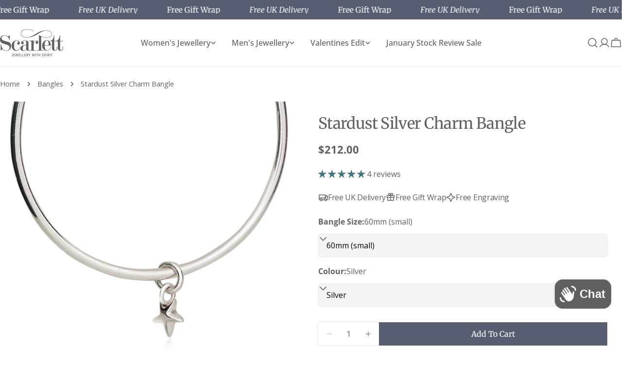

--- FILE ---
content_type: text/css;charset=utf-8
request_url: https://use.typekit.net/ssb1caw.css
body_size: 384
content:
/*
 * The Typekit service used to deliver this font or fonts for use on websites
 * is provided by Adobe and is subject to these Terms of Use
 * http://www.adobe.com/products/eulas/tou_typekit. For font license
 * information, see the list below.
 *
 * beloved-script:
 *   - http://typekit.com/eulas/00000000000000007735a9f2
 *
 * © 2009-2026 Adobe Systems Incorporated. All Rights Reserved.
 */
/*{"last_published":"2021-06-29 13:15:46 UTC"}*/

@import url("https://p.typekit.net/p.css?s=1&k=ssb1caw&ht=tk&f=35846&a=14193014&app=typekit&e=css");

@font-face {
font-family:"beloved-script";
src:url("https://use.typekit.net/af/4975a4/00000000000000007735a9f2/30/l?primer=7cdcb44be4a7db8877ffa5c0007b8dd865b3bbc383831fe2ea177f62257a9191&fvd=n4&v=3") format("woff2"),url("https://use.typekit.net/af/4975a4/00000000000000007735a9f2/30/d?primer=7cdcb44be4a7db8877ffa5c0007b8dd865b3bbc383831fe2ea177f62257a9191&fvd=n4&v=3") format("woff"),url("https://use.typekit.net/af/4975a4/00000000000000007735a9f2/30/a?primer=7cdcb44be4a7db8877ffa5c0007b8dd865b3bbc383831fe2ea177f62257a9191&fvd=n4&v=3") format("opentype");
font-display:auto;font-style:normal;font-weight:400;font-stretch:normal;
}

.tk-beloved-script { font-family: "beloved-script",sans-serif; }


--- FILE ---
content_type: text/javascript
request_url: https://scarlettjewellery.com/cdn/shop/t/28/assets/media-gallery.js?v=91794483196067466481743066805
body_size: 1551
content:
customElements.get("media-gallery")||customElements.define("media-gallery",class extends HTMLElement{constructor(){super(),this.selectors={viewer:'[id^="GalleryViewer"]',thumbnails:'[id^="GalleryThumbnails"]',mediaList:'[id^="Slider-Gallery"]',mediaItems:[".product__media-item"]},this.sliderInstance=!1,this.thumbsInstance=!1}connectedCallback(){this.init()}init(){this.elements=window.FoxTheme.utils.queryDomNodes(this.selectors,this),this.mediaLayout=this.dataset.mediaLayout,this.onlyImage=this.dataset.onlyImage==="true",this.enableDesktopSlider=this.dataset.enableDesktopSlider==="true",this.enableMobileThumbnails=this.dataset.enableMobileThumbnails==="true",this.enableImageZoom=this.dataset.enableImageZoom==="true",this.setSliderOptions();const mql=window.matchMedia(FoxTheme.config.mediaQueryMobile);mql.onchange=this.updateMediaLayout.bind(this),this.updateMediaLayout(),this.enableImageZoom&&this.initImageZoom()}setSliderOptions(){const mediaItemGap=parseInt(this.dataset.mediaItemGap);switch(this.sliderOptions={init:!1,slidesPerView:"1",spaceBetween:mediaItemGap,loop:!0,grabCursor:!0,allowTouchMove:!0,autoHeight:!0,navigation:{nextEl:this.querySelector(".swiper-button-next"),prevEl:this.querySelector(".swiper-button-prev")},pagination:{el:this.querySelector(".swiper-pagination"),clickable:!0,type:"fraction"},threshold:2},this.thumbsOptions={slidesPerView:4,breakpoints:{461:{slidesPerView:5}},spaceBetween:mediaItemGap,loop:!1,freeMode:!0,watchSlidesProgress:!0,threshold:2},this.mediaLayout){case"vertical-carousel":this.thumbsOptions=Object.assign({},this.thumbsOptions,{breakpoints:{768:{direction:"vertical",slidesPerView:"auto"}}});break;case"slider-freemode":this.sliderOptions=Object.assign({},this.sliderOptions,{slidesPerView:"auto"});break}}updateMediaLayout(){FoxTheme.config.mqlMobile?this.initSlider():this.enableDesktopSlider?this.initSlider():this.destroySlider()}initSlider(){typeof this.sliderInstance!="object"&&((this.enableDesktopSlider||this.enableMobileThumbnails)&&this.elements.thumbnails&&(this.thumbsInstance=new window.FoxTheme.Carousel(this.elements.thumbnails,this.thumbsOptions),this.thumbsInstance.init(),this.sliderOptions.thumbs={swiper:this.thumbsInstance.slider,autoScrollOffset:2}),this.sliderInstance=new window.FoxTheme.Carousel(this.elements.viewer,this.sliderOptions,[FoxTheme.Swiper.Thumbs]),this.sliderInstance.init(),this.handleSliderAfterInit(),this.handleSlideChange(),this.sliderInstance.slider.init())}destroySlider(){typeof this.sliderInstance=="object"&&(this.sliderInstance.slider.destroy(),this.sliderInstance=!1)}initThumbsSlider(){typeof this.thumbsInstance!="object"&&(this.thumbsInstance=new window.FoxTheme.Carousel(this.selectors.thumbnails,this.thumbsOptions),this.thumbsInstance.init())}initImageZoom(){let dataSource=[];const allMedia=[...this.querySelectorAll(".product__media-item:not(.swiper-slide-duplicate)")];allMedia&&allMedia.forEach(media=>{switch(media.dataset.mediaType){case"model":dataSource.push({id:media.dataset.mediaIndex,html:`<div class="pswp__item--${media.dataset.mediaType}">${media.querySelector("product-model").outerHTML}</div>`,mediaType:media.dataset.mediaType});break;case"video":case"external_video":dataSource.push({id:media.dataset.mediaIndex,html:`<div class="pswp__item--${media.dataset.mediaType}">${media.querySelector("video-element").outerHTML}</div>`,mediaType:media.dataset.mediaType});break;case"image":dataSource.push({id:media.dataset.mediaIndex,src:media.dataset.src,width:media.dataset.pswpWidth,height:media.dataset.pswpHeight,mediaType:media.dataset.mediaType});break}}),this.lightbox=new window.FoxTheme.PhotoSwipeLightbox({dataSource,pswpModule:window.FoxTheme.PhotoSwipe,bgOpacity:1,arrowPrev:!1,arrowNext:!1,zoom:!1,close:!1,counter:!1,preloader:!1}),this.lightbox.addFilter("thumbEl",(thumbEl,{id},index)=>{if(this.sliderInstance&&this.sliderInstance.slider){const{slides,activeIndex}=this.sliderInstance.slider;if(slides[activeIndex]){const el=slides[activeIndex].querySelector("img");if(el)return el}}return thumbEl}),this.lightbox.addFilter("placeholderSrc",(placeholderSrc,{data:{id}})=>{if(this.sliderInstance&&this.sliderInstance.slider){const{slides,activeIndex}=this.sliderInstance.slider;if(slides[activeIndex]){const el=slides[activeIndex].querySelector("img");if(el)return el.src}}return placeholderSrc}),this.lightbox.on("change",()=>{if(window.pauseAllMedia(this),this.sliderInstance&&this.sliderInstance.slider){const{currIndex}=this.lightbox.pswp;this.sliderInstance.slider.realIndex!==currIndex&&this.sliderInstance.slider.slideToLoop(currIndex,100,!1)}}),this.lightbox.on("pointerDown",e=>{this.lightbox.pswp.currSlide.data.mediaType!="image"&&e.preventDefault()}),this.lightbox.on("uiRegister",()=>{this.onlyImage||(this.lightbox.pswp.ui.registerElement({name:"next",ariaLabel:"Next slide",order:3,isButton:!0,html:'<svg class="pswp-icon-next flip-x" viewBox="0 0 100 100"><path d="M 10,50 L 60,100 L 65,90 L 25,50  L 65,10 L 60,0 Z"></path></svg>',onClick:(event,el)=>{this.lightbox.pswp.next()}}),this.lightbox.pswp.ui.registerElement({name:"prev",ariaLabel:"Previous slide",order:1,isButton:!0,html:'<svg class="pswp-icon-prev rtl-flip-x" viewBox="0 0 100 100"><path d="M 10,50 L 60,100 L 65,90 L 25,50  L 65,10 L 60,0 Z"></path></svg>',onClick:(event,el)=>{this.lightbox.pswp.prev()}})),this.lightbox.pswp.ui.registerElement({name:"close-zoom",ariaLabel:"Close zoom image",order:2,isButton:!0,html:'<svg xmlns="http://www.w3.org/2000/svg" aria-hidden="true" focusable="false" role="presentation" viewBox="0 0 24 24" fill="none" stroke="currentColor" stroke-width="2" stroke-linecap="round" stroke-linejoin="round"><line x1="18" y1="6" x2="6" y2="18"></line><line x1="6" y1="6" x2="18" y2="18"></line></svg>',onClick:(event,el)=>{this.lightbox.pswp.close()}})}),this.lightbox.init(),FoxTheme.utils.addEventDelegate({selector:".js-photoswipe--zoom",context:this,handler:(e,media)=>{if(media.dataset.mediaType==="image"){const index=Number(media.dataset.mediaIndex)||0;this.lightbox.loadAndOpen(index)}}})}handleSliderAfterInit(){this.sliderInstance.slider.on("afterInit",swiper=>{const{slides,activeIndex}=swiper;if(slides[activeIndex]){const isModelMediaType=slides[activeIndex].dataset.mediaType==="model";this.toggleSliderDraggableState(!isModelMediaType)}})}handleSlideChange(){this.sliderInstance.slider.on("realIndexChange",swiper=>{const{slides,activeIndex,thumbs}=swiper;if(thumbs.swiper&&thumbs.swiper.slideTo(activeIndex),slides[activeIndex]){this.playActiveMedia(slides[activeIndex]);const isModelMediaType=slides[activeIndex].dataset.mediaType==="model";this.toggleSliderDraggableState(!isModelMediaType)}})}toggleSliderDraggableState(isDraggable){this.sliderInstance.slider.allowTouchMove!==isDraggable&&(this.sliderInstance.slider.allowTouchMove=isDraggable)}playActiveMedia(selected){const deferredMedia=selected.querySelector("product-model");deferredMedia&&deferredMedia.loadContent(!1)}setActiveMedia(variant){if(!(!variant||!variant.hasOwnProperty("featured_media")||!variant.featured_media))if(this.sliderInstance.slider){const slideIndex=variant.featured_media.position||0;this.sliderInstance.slider.slideToLoop(slideIndex-1)}else this.sortMediaItems(variant)}sortMediaItems(variant){let newMedias=this.elements.mediaItems;if(newMedias.sort(function(a,b){return a.dataset.mediaIndex-b.dataset.mediaIndex}),newMedias.some((media,index)=>{if(media.dataset.mediaId==variant.featured_media.id){const[element]=newMedias.splice(index,1);return newMedias.unshift(element),!0}}),this.elements.mediaList.innerHTML="",newMedias.forEach(media=>{this.elements.mediaList.appendChild(media)}),!FoxTheme.config.mqlMobile){const selectedMedia=this.querySelector(`[data-media-id="${variant.featured_media.id}"]`);selectedMedia&&window.scrollTo({top:selectedMedia.offsetTop,behavior:"smooth"})}}});
//# sourceMappingURL=/cdn/shop/t/28/assets/media-gallery.js.map?v=91794483196067466481743066805


--- FILE ---
content_type: text/javascript
request_url: https://scarlettjewellery.com/cdn/shop/t/28/assets/scrolling-promotion.js?v=133581774216458621671743066805
body_size: -447
content:
if(!customElements.get("scrolling-promotion")){class ScrollingPromotion extends HTMLElement{constructor(){super(),!FoxTheme.config.motionReduced&&(this.promotion=this.querySelector(".promotion"),FoxTheme.Motion.inView(this,this.init.bind(this),{margin:"200px 0px 200px 0px"}))}init(){if(this.childElementCount===1){this.promotion.classList.add("promotion--animated");for(let index=0;index<10;index++)this.clone=this.promotion.cloneNode(!0),this.appendChild(this.clone);new IntersectionObserver((entries,_observer)=>{entries.forEach(entry=>{entry.isIntersecting?this.scrollingPlay():this.scrollingPause()})},{rootMargin:"0px 0px 50px 0px"}).observe(this)}}scrollingPlay(){this.classList.remove("scrolling-promotion--paused")}scrollingPause(){this.classList.add("scrolling-promotion--paused")}}customElements.define("scrolling-promotion",ScrollingPromotion)}
//# sourceMappingURL=/cdn/shop/t/28/assets/scrolling-promotion.js.map?v=133581774216458621671743066805
